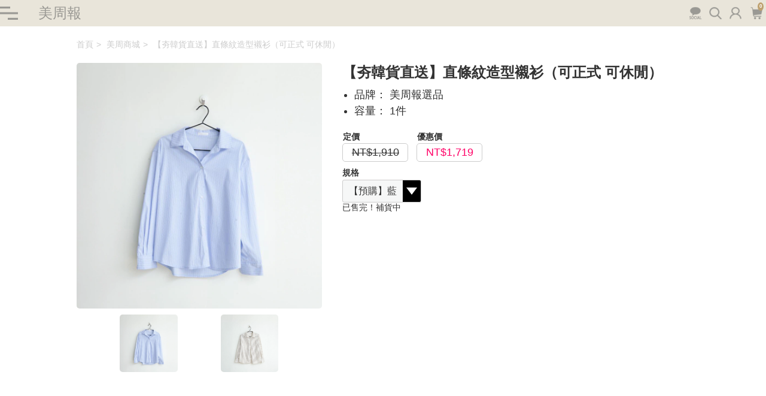

--- FILE ---
content_type: text/html; charset=UTF-8
request_url: https://ibeautyreport.com/shop/product/24031267
body_size: 5784
content:

<!DOCTYPE html>
<html dir="ltr" lang="zh-hant" xml:lang="zh-hant">

<head>
    <meta charset="utf-8">
    <meta name="viewport"
        content="width=device-width, initial-scale=1.0, minimum-scale=1.0, maximum-scale=1.0, user-scalable=0">
    <meta name="title" content="【夯韓貨直送】直條紋造型襯衫（可正式 可休閒） - 美周報選品 - 7月特輯 - 便宜美好貨 - 美週報商城">
    <meta name="description"
        content="">
    <title>【夯韓貨直送】直條紋造型襯衫（可正式 可休閒） - 美周報選品 - 7月特輯 - 便宜美好貨 - 美週報商城</title>

    <link rel="apple-touch-icon" sizes="180x180" href="/favicon/apple-touch-icon.png">
    <link rel="icon" type="image/png" sizes="32x32" href="/favicon/favicon-32x32.png">
    <link rel="icon" type="image/png" sizes="16x16" href="/favicon/favicon-16x16.png">
    <link rel="shortcut icon" type="image/svg+xml" href="https://ibeautyreport.com/images/logo.svg" sizes="any">
    <!--link rel="apple-touch-icon" sizes="180x180" href="https://ibeautyreport.com/favicon.ico"-->

    <link rel="stylesheet" href="/css/new_shop_detail.css?id=f7a589c25a0683027cd9fb8c55e7ca6e" preload />

    <link rel="preload" href="/js/shop_detail.js?id=dfcc6609c03193beb18870bc7c973a80" as="script">

    <meta name="Keywords" content="【夯韓貨直送】直條紋造型襯衫（可正式 可休閒）,美周報選品">
    <meta name="googlebot" content="index, follow" />
    <meta name="google" content="nositelinkssearchbox">
    <meta name="google" content="notranslate">
    <meta name="csrf-token" content="vjROYMlmqSWfAbD5docQ9O8d7wV6sqJD49lPJt9I">

    <link rel="canonical" href="https://ibeautyreport.com/shop/product/24031267" />
    <meta name="google-site-verification" content="7FjCTWtXjcia6ohcSu5glkYWXMSMfLUD3qnXse9hxeE">
    <meta name="facebook-domain-verification" content="sgd9qgajbrzmc78vtq92bh7os8fv27" />
    <meta property="og:locale" content="zh_TW" />
    <meta property="og:type" content="article" />
    <meta property="og:title" content="【夯韓貨直送】直條紋造型襯衫（可正式 可休閒） - 美周報選品 - 7月特輯 - 便宜美好貨 - 美週報商城" />
    <meta property="og:url" content="https://ibeautyreport.com/shop/product/24031267" />
    <meta property="og:site_name" content="美周報iBEAUTYREPORT華人圈第一本線上免費美妝雜誌" />
    <meta property="og:description"
        content="">
    <meta name="robots" content="index follow" />
    <meta property="og:image" content="https://ibeautyreport.com/images/fbshare.png" />
</head>
    <script async src="https://www.googletagmanager.com/gtag/js?id=UA-41052995-2"></script>
<script>
    window.dataLayer = window.dataLayer || [];

    function gtag() {
        dataLayer.push(arguments);
    }
    gtag('js', new Date());

    gtag('config', 'UA-41052995-2');

</script>

<!-- Global site tag (gtag.js) - Google Ads: 748125685 -->
<script async src="https://www.googletagmanager.com/gtag/js?id=G-4F3DK05EJG">
    alt = "GTM"

</script>
<script>
    window.dataLayer = window.dataLayer || [];

    function gtag() {
        dataLayer.push(arguments);
    }
    gtag('js', new Date());

    gtag('config', 'G-4F3DK05EJG');

</script>
<!-- Google Tag Manager -->
<script>
    (function(w, d, s, l, i) {
        w[l] = w[l] || [];
        w[l].push({
            'gtm.start': new Date().getTime(),
            event: 'gtm.js'
        });
        var f = d.getElementsByTagName(s)[0],
            j = d.createElement(s),
            dl = l != 'dataLayer' ? '&l=' + l : '';
        j.async = true;
        j.src =
            'https://www.googletagmanager.com/gtm.js?id=' + i + dl;
        f.parentNode.insertBefore(j, f);
    })(window, document, 'script', 'dataLayer', 'GTM-TVXDCSH');
</script>
    


<body class="page shop_detail">

    <!-- 左側選單 -->
    <div class="func_page">
        <div class="inner">
            <div class="search_box">
                <form action="https://ibeautyreport.com/search" id="search_box_form_1" method="GET">
                    <input type="text" name="keywords" id="keywords1">
                    <a href="#" onclick="$('#search_box_form_1').submit();">search</a>
                </form>
            </div>
            <div class="login_info  none ">
                                    <a href="https://ibeautyreport.com/login">會員登入</a> | <a href="https://ibeautyreport.com/register">註冊會員</a>
                            </div>
            <div class="newtags">
    <ul>
        <li><a href="/DM/kocsevent/" class="kocsevent">#網美摘星計畫</a></li>
        <li><a href="/bloggers">#格主排行榜</a></li>
                <li><a href="https://ibeautyreport.com/tags/%E8%A9%A6%E7%94%A8%E8%AA%BF%E6%9F%A5%E5%A0%B1%E5%91%8A">#試用調查報告</a></li>
                <li><a href="https://ibeautyreport.com/tags/%E5%A5%B3%E5%AD%A9%E5%80%91%E5%9C%A8%E5%B9%B9%E5%98%9B%EF%BC%9F">#女孩們在幹嘛？</a></li>
                <li><a href="https://ibeautyreport.com/tags/%E5%A4%A2%E6%83%B3%E7%BE%8E%E5%8A%9B%E6%9C%80%E7%BE%8E%E7%9E%AC%E9%96%93">#夢想美力最美瞬間</a></li>
            </ul>
</div>            <nav class="menu">
                <ul>
                        <li class="mainnav">
                <div class="toggle"></div>
                <a href="javascript:void(0);">美周新聞</a>
                <ul class="subnav">
                    <a
                        href="https://ibeautyreport.com/news">美周新聞首頁</a>
                                            <a
                            href="https://ibeautyreport.com/news/beautycare">美妝情報員</a>
                                            <a
                            href="https://ibeautyreport.com/news/entertainment">劇迷瘋追星</a>
                                            <a
                            href="https://ibeautyreport.com/news/fashion-style">穿搭更衣室</a>
                                            <a
                            href="https://ibeautyreport.com/news/interview">專訪直擊</a>
                                            <a
                            href="https://ibeautyreport.com/news/lifestyle">生活要分享</a>
                                            <a
                            href="https://ibeautyreport.com/news/goodluck">星情好運勢</a>
                                    </ul>
            </li>
                                <li class="mainnav">
                <div class="toggle"></div>
                <a href="javascript:void(0);">試用大隊</a>
                <ul class="subnav">
                    <a
                        href="https://ibeautyreport.com/trial">試用大隊首頁</a>
                                            <a
                            href="https://ibeautyreport.com/trial/beauty-trial">美妝試用</a>
                                            <a
                            href="https://ibeautyreport.com/trial/Feminineproduct-trial">女孩用品試用</a>
                                            <a
                            href="https://ibeautyreport.com/trial/lifeproduct-trial">日常小物試用</a>
                                    </ul>
            </li>
                                <li><a href="https://ibeautyreport.com/trialcomment">心得評價</a>
            </li>
                                <li><a href="https://ibeautyreport.com/blog">格主們在幹嘛</a>
            </li>
                                <li><a href="https://ibeautyreport.com/shop">便宜美好貨</a>
            </li>
                                <li><a href="https://ibeautyreport.com/event">熱門活動</a>
            </li>
            </ul>
            </nav>
            <nav class="social">
                <div class="box">
    <a class="facebook" href="https://www.facebook.com/iBEAUTYREPORT/" alt="facebook"  target="_blank">facebook</a>
    <a class="instagram" href="https://www.instagram.com/ibeautyreport.tw/" alt="instagram"  target="_blank">instagram</a>
    <a class="line" href="https://page.line.me/apb3460e?openQrModal=true" target="_blank">line</a>
    <a class="youtube" href="https://www.youtube.com/channel/UCkSUsVqbM2jKafHHWk_gdXw" alt="youtube" target="_blank">youtube</a>
    <a class="tiktok" href="https://www.tiktok.com/@ibeautyreport?is_from_webapp=1&sender_device=pc" target="_blank">tiktok</a>
</div>            </nav>
            <nav class="web_map">
                <ul>
    <li><a href="https://ibeautyreport.com/privacy">隱私權聲明</a></li>
    <li><a href="https://ibeautyreport.com/exchange/products">紅利兌換</a></li>
    <li><a href="https://ibeautyreport.com/contact">聯絡我們</a></li>
</ul>            </nav>
            <div class="logo">
                <a href="javascript:void(0);"><img src="https://ibeautyreport.com/img/new/logo_small.png" alt="iBEAUTYREPORT.com"></a>
            </div>
        </div>
        <div class="mask"></div>
    </div>

    <div id="container">
        <div id="container1">
            <div class="anchor" name="top" id="top"></div>
            
            <header>
                <div class="top_info">
    <div class="container">
        <div class="inner">
            <span class="btn toggle">開/關</span>
            <div class="title"><a href="https://ibeautyreport.com">美周報</a></div>
            <div class="func_area">
                <div class="social_box" alt="社群">
                    <div class="box">
    <a class="facebook" href="https://www.facebook.com/iBEAUTYREPORT/" alt="facebook"  target="_blank">facebook</a>
    <a class="instagram" href="https://www.instagram.com/ibeautyreport.tw/" alt="instagram"  target="_blank">instagram</a>
    <a class="line" href="https://page.line.me/apb3460e?openQrModal=true" target="_blank">line</a>
    <a class="youtube" href="https://www.youtube.com/channel/UCkSUsVqbM2jKafHHWk_gdXw" alt="youtube" target="_blank">youtube</a>
    <a class="tiktok" href="https://www.tiktok.com/@ibeautyreport?is_from_webapp=1&sender_device=pc" target="_blank">tiktok</a>
</div>                    <span class="btn social">social</span>
                </div>
                <span class="btn search" alt="搜尋">search</span>
                                    <span class="btn login" alt="登入">login</span>
                                <a class="btn shopping_car" href="/member/orders" alt="購物車">
                    <span class="num">0</span> 購物車</a>  <!-- 新版的購物車 -->
            </div>
        </div>
    </div>
</div>
<div class="top_logo">
    <a href="https://ibeautyreport.com"><img src="https://ibeautyreport.com/img/new/logo_large.png" alt="美周報 "></a>
</div>

<div class="main_menu">

    <div class="inner">
        <nav class="menu">
            <ul>
                                    <li><a href="https://ibeautyreport.com/news">美周新聞</a></li>
                                    <li><a href="https://ibeautyreport.com/trial">試用大隊</a></li>
                                    <li><a href="https://ibeautyreport.com/trialcomment">心得評價</a></li>
                                    <li><a href="https://ibeautyreport.com/blog">格主們在幹嘛</a></li>
                                    <li><a href="https://ibeautyreport.com/shop">便宜美好貨</a></li>
                                    <li><a href="https://ibeautyreport.com/event">熱門活動</a></li>
                            </ul>
        </nav>
        <div class="newtags">
    <ul>
        <li><a href="/DM/kocsevent/" class="kocsevent">#網美摘星計畫</a></li>
        <li><a href="/bloggers">#格主排行榜</a></li>
                <li><a href="https://ibeautyreport.com/tags/%E8%A9%A6%E7%94%A8%E8%AA%BF%E6%9F%A5%E5%A0%B1%E5%91%8A">#試用調查報告</a></li>
                <li><a href="https://ibeautyreport.com/tags/%E5%A5%B3%E5%AD%A9%E5%80%91%E5%9C%A8%E5%B9%B9%E5%98%9B%EF%BC%9F">#女孩們在幹嘛？</a></li>
                <li><a href="https://ibeautyreport.com/tags/%E5%A4%A2%E6%83%B3%E7%BE%8E%E5%8A%9B%E6%9C%80%E7%BE%8E%E7%9E%AC%E9%96%93">#夢想美力最美瞬間</a></li>
            </ul>
</div>    </div>
</div>
            </header>
                <main class="col_2_left w_1024">
        <div class="seo">
            <h1>【夯韓貨直送】直條紋造型襯衫（可正式 可休閒）</h1>
            <h2></h2>

            <!-- /json/api_shop_detail_tab.json -->
            <div class="page_json" data-url="https://ibeautyreport.com/api/shop/product/24031267"></div>

            <div class="aside_json" data-url="https://ibeautyreport.com/api/aside"></div>
        </div>

        <div class="main_container">
            <div class="social_share"></div>            <div class="md breadcrumbs">
    <div class="inner">
        <a href="https://ibeautyreport.com">首頁</a>
        <a href="https://ibeautyreport.com/shop">美周商城</a>
        <a href="https://ibeautyreport.com/shop/product/24031267">【夯韓貨直送】直條紋造型襯衫（可正式 可休閒）</a>
    </div>
</div>            <div class="md product_detail">
    <div class="product_box">
        <div class="pics">
            <figure id="main_pic"><img class="lazyload"
                    data-src="https://ibr-image.imgix.net/662/293/bb3/662293bb3258e181773138.jpg?auto=compress,format&q=95"
                    alt="" ref="main_pic">
            </figure>
            <div class="wrapper spics">
                                                <a href="javascript:void(0);" class="item" @click="showImage('https://ibr-image.imgix.net/662/293/bb3/662293bb3258e181773138.jpg?auto=compress,format&q=95')">
                <img class="lazyload" data-src="https://ibr-image.imgix.net/662/293/bb3/662293bb3258e181773138.jpg?auto=compress,format&q=95"></img>
            </a>
                        <a href="javascript:void(0);" class="item" @click="showImage('https://ibr-image.imgix.net/662/293/c39/662293c3954ac459689605.jpg?auto=compress,format&q=95')">
                <img class="lazyload" data-src="https://ibr-image.imgix.net/662/293/c39/662293c3954ac459689605.jpg?auto=compress,format&q=95"></img>
            </a>
                                    </div>
        </div>
    </div>
    <div class="basic_box"  >
        <div class="title">【夯韓貨直送】直條紋造型襯衫（可正式 可休閒）</div>
        <ul class="basic_info">
            <li>品牌： 美周報選品
                        
            <li v-if="selectedOffer">
                容量：  
                
                {{ selectedOffer.unit }}
                
            </li>
        </ul>
        <div class="product_item" v-if="selectedOffer">
            <div class="price_all">
                <span class="price_original" :class="{price_discount:selectedOffer.price_original!=selectedOffer.price_final}" v-text="selectedOffer.price_original"></span>
                <span class="price_special" v-if="selectedOffer.price_original!=selectedOffer.price_final" v-text="selectedOffer.price_final"></span>
            </div>
            <div class="total_all">
                <div class="format">
                    <div class="item">
                        <div class="title">規格</div>
                        <select name="s_specification" id="s_specification" v-model="selectedOffer" class="s_specification" @change="offerChange($event)">
                            <option v-for="offer in offers" :value="offer" v-text="offer.name"></option>
                        </select>
                    </div>
                </div>

                <div class="quantity" v-if="selectedOffer.quantity_limit>0">
                    <div class="quantity_box">
                        <span class="btn reduce "  @click="amount>1?amount-=1:amount=1"> - </span>
                        <select name="" id="quantity_num" v-model="amount" class="quantity_num">
                            <option v-for="index in selectedOffer.quantity_limit" :value="index" v-text="index"></option>
                        </select>
                        <span class="btn added" @click="amount<selectedOffer.quantity_limit?amount+=1:amount=selectedOffer.quantity_limit"> + </span>
                    </div>
                </div>
                <div v-else class="no_stock">已售完！補貨中</div>
            </div>
            <div class="desc" v-html="selectedOffer.description" v-if="selectedOffer.description.length>0"></div>
        </div>
        <div class="buttons" v-if="selectedOffer">
                        <a v-if="selectedOffer.quantity_limit>0" @click="addWishList('https://ibeautyreport.com/api/wishlist/add')" class="btn add_cart">加入購物車</a></div>
                    <div class="tag_all">
                    </div>
        <figure class="mark">
                    </figure>
    </div>
</div>
            <a class="anchor" name="detail_info" id="detail_info"></a>
<div class="md detail_info tab main">
        <div class="m_tabMenu"><select v-model="type" @change="selectOnChange($event)">
                    <option value="edm" data-class="edm"  selected>
                產品特色 
            </option>
                    <option value="description" data-class="description"  >
                產品說明 
            </option>
                </select>
    </div>
        <div class="tabBox active">
            <div class="product_feature" class="wrapper" v-show="type=='edm'">
    <p><img src="https://ibeauty-report.s3-ap-northeast-1.amazonaws.com/uploads/2024/uploaded-files/S__28966951_0.jpg" style="width: 1024px;" class="fr-fic fr-dib" data-result="success"><img src="https://ibeauty-report.s3-ap-northeast-1.amazonaws.com/uploads/2024/uploaded-files/S__28975113.jpg" style="width: 1024px;" class="fr-fic fr-dib" data-result="success"><img src="https://ibeauty-report.s3-ap-northeast-1.amazonaws.com/uploads/2024/uploaded-files/S__28966943_0.jpg" style="width: 1024px;" class="fr-fic fr-dib" data-result="success"></p>

</div>            <div class="product_desc"  v-show="type=='description'">
    <h2>【夯韓貨直送】直條紋造型襯衫（可正式 可休閒）</h2><pre>尺碼 free
顏色 藍/咖
肩寬 48cm
袖長 55cm
衣長 71cm
胸寬 52cm
其他 微透感
**尺寸皆為平量**</pre>
</div>
        </div>
</div>

            <div class="inner">


                <div class="main_content">

                    <div class="md leave_msg">
        
    <div class="msg_item">
        <figure>
            <img class="lazyload" data-src="https://ibeautyreport.com/img/data/man_60x60_0.jpg">
        </figure>
        <div class="word">
            <input type="text" placeholder="( 請先登入 / 加入會員 )">
        </div>
        <!-- 未登入 -->
        <div class="upload">
            <a href="javascript:void(0);" class="submit">登入會員</a>
        </div>
    </div>
        <div class="total_msg">
        共有 <strong>0</strong> 篇留言
    </div>
    <div class="msg wrapper">
        </div>
</div>
                </div>

                <aside></aside>

            </div>
        </div>
    </main>
            <!-- footer 若無宣告 需取消fixed -->
            <footer>
                <div class="edm_order">
    <div class="title"><span>訂 閱 電 子 報</span></div>
    <p>掌握第一手國內外美妝新聞、美妝試用、美容保養、流行穿搭、瘦身運動、名人推薦、及最多專業編輯與素人體驗活動的試用報告！</p>
    <div class="mail_order">
    <subscribe url="https://ibeautyreport.com/api/subscribe"></subscribe>
    </div>
</div>
<div class="footer_all">
    <div class="container">
        <div class="web_info">
            <div class="logo"><a href="javascript:void(0);"><img src="https://ibeautyreport.com/img/new/logo_2.png" alt="iBEAUTYREPORT.com"></a></div>
            <nav class="social">
                <div class="box">
    <a class="facebook" href="https://www.facebook.com/iBEAUTYREPORT/" alt="facebook"  target="_blank">facebook</a>
    <a class="instagram" href="https://www.instagram.com/ibeautyreport.tw/" alt="instagram"  target="_blank">instagram</a>
    <a class="line" href="https://page.line.me/apb3460e?openQrModal=true" target="_blank">line</a>
    <a class="youtube" href="https://www.youtube.com/channel/UCkSUsVqbM2jKafHHWk_gdXw" alt="youtube" target="_blank">youtube</a>
    <a class="tiktok" href="https://www.tiktok.com/@ibeautyreport?is_from_webapp=1&sender_device=pc" target="_blank">tiktok</a>
</div>            </nav>
        </div>
        <div class="web_structure">
            <nav class="web_map">
                <ul>
    <li><a href="https://ibeautyreport.com/privacy">隱私權聲明</a></li>
    <li><a href="https://ibeautyreport.com/exchange/products">紅利兌換</a></li>
    <li><a href="https://ibeautyreport.com/contact">聯絡我們</a></li>
</ul>            </nav>
            <p>免責聲明：網頁中所發表試用心得與體驗成效實因個人體質及感受而有不同，非品牌之言論與立場。如需協助或希望獲得更多相關產品資訊，請洽品牌尋求相關專業意見。</p>
            <div class="copyright">© iBEAUTYREPORT 美周報數位媒體有限公司｜統一編號 55769069</div>
        </div>
    </div>
</div>
<div class="statement">
    <div class="container">
        <div class="inner">
            <div class="desc">
                為提供更佳優質內容，本站採用網站分析技術以優化閱讀體驗，若繼續瀏覽本網站即表示您同意我們的相關政策，更多資訊請參閱 <a href="https://ibeautyreport.com/privacy">隱私權聲明</a>與 <a href="https://ibeautyreport.com/privacy">服務條款</a>。
            </div>
            <a href="javascript:void(0);" class="btn know">我知道了</a>
        </div>
    </div>
</div>
<div class="gototop">
<!--     <a href="javascript:void(0);" class="msg">Msg</a>
 -->    <a href="#top" class="go">Top</a>
</div>
            </footer>
        </div>
            <div class="modal"></div>
    </div>

    <div class="modal in modal_member" id="modal_member">
    <div class="modal_backdrop"></div>
    <div class="modal_content">
        <article>
            <div class="inner">
                <a class="close icon" href="javascript:void(0);">關閉</a>
                <div class="wrapper">
                    <div class="buttons member">
                        <a href="https://ibeautyreport.com/register">註冊會員</a>
                        <a href="https://ibeautyreport.com/login">登入會員</a>
                    </div>
                </div>
            </div>
        </article>
    </div>
</div>    <div class="modal in modal_search" id="modal_search">
    <div class="modal_backdrop"></div>
    <div class="modal_content">
        <article>
            <div class="inner">
                <a class="close icon" href="javascript:void(0);">關閉</a>
                <div class="wrapper">
                    <div class="search_box">
                        <div class="box">
                        <form action="https://ibeautyreport.com/search" id="search_box_form" method="GET">
                            <input type="text" name="keywords" id="keywords" placeholder="我要搜尋">
                            <a href="#" class="btn search" onclick="$('#search_box_form').submit();">搜尋</a>
                        </form>
                        </div>
                    </div>
                </div>
            </div>
        </article>
    </div>
</div>    <div class="modal in modal_social" id="modal_social">
    <div class="modal_backdrop"></div>
    <div class="modal_content">
        <article>
            <div class="inner">
                <a class="close icon" href="javascript:void(0);">關閉</a>
                <div class="wrapper">
                    <div class="social_box">
                        <div class="box">
                            <a href="https://www.youtube.com/channel/UCkSUsVqbM2jKafHHWk_gdXw" class="btn youtube"  target="_blank">YouTube</a>
                            <a href="https://www.facebook.com/iBEAUTYREPORT/" alt="facebook"  target="_blank" class="btn fb">Facebook</a>
                            <a href="https://www.instagram.com/ibeautyreport.tw/" alt="instagram"  target="_blank" class="btn instagram">Instagram</a>
                            <a href="https://page.line.me/apb3460e?openQrModal=true" alt="line"  target="_blank"  class="btn line">Line</a>
                        </div>
                    </div>
                </div>
            </div>
        </article>
    </div>
</div>    <div class="info"></div>
        <script>
        window.type = 'edm';
    </script>
    <script>
        window.offers = 'https://ibeautyreport.com/api/shop/product/24031267/offers';
    </script>
    <script src="/js/shop_detail.js?id=dfcc6609c03193beb18870bc7c973a80"></script>

        </body>

</html>

<script>
    var func_logoutUrl ="https://ibeautyreport.com/logout";
</script>
